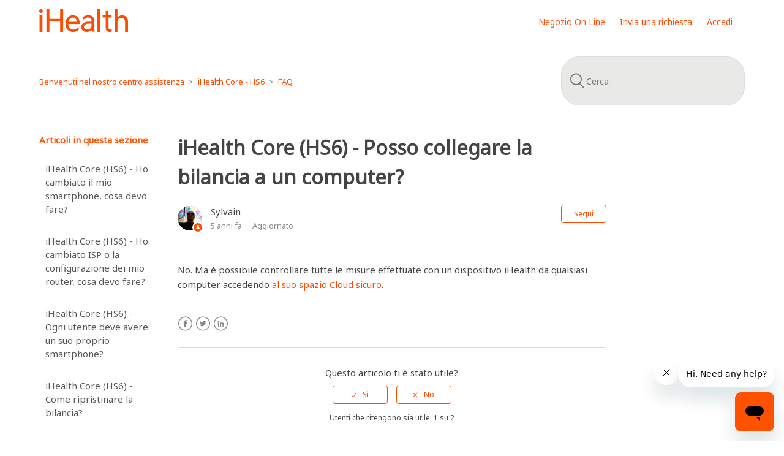

--- FILE ---
content_type: text/html; charset=utf-8
request_url: https://helpcenter.ihealthlabs.eu/hc/it/articles/208801125-iHealth-Core-HS6-Posso-collegare-la-bilancia-a-un-computer
body_size: 6493
content:
<!DOCTYPE html>
<html dir="ltr" lang="it">
<head>
  <meta charset="utf-8" />
  <!-- v26823 -->


  <title>iHealth Core (HS6) - Posso collegare la bilancia a un computer? &ndash; Benvenuti nel nostro centro assistenza</title>

  <meta name="csrf-param" content="authenticity_token">
<meta name="csrf-token" content="">

  <meta name="description" content="No. Ma è possibile controllare tutte le misure effettuate con un dispositivo iHealth da qualsiasi computer accedendo al suo spazio Cloud..." /><meta property="og:image" content="https://helpcenter.ihealthlabs.eu/hc/theming_assets/01JXJ4HBAFZTHQZZSQEXGRMX4Z" />
<meta property="og:type" content="website" />
<meta property="og:site_name" content="Benvenuti nel nostro centro assistenza" />
<meta property="og:title" content="iHealth Core (HS6) - Posso collegare la bilancia a un computer?" />
<meta property="og:description" content="No. Ma è possibile controllare tutte le misure effettuate con un dispositivo iHealth da qualsiasi computer accedendo al suo spazio Cloud sicuro." />
<meta property="og:url" content="https://helpcenter.ihealthlabs.eu/hc/it/articles/208801125-iHealth-Core-HS6-Posso-collegare-la-bilancia-a-un-computer" />
<link rel="canonical" href="https://helpcenter.ihealthlabs.eu/hc/it/articles/208801125-iHealth-Core-HS6-Posso-collegare-la-bilancia-a-un-computer">
<link rel="alternate" hreflang="de" href="https://helpcenter.ihealthlabs.eu/hc/de/articles/208801125-iHealth-Core-HS6-Kann-ich-die-Waage-an-einen-Computer-anschlie%C3%9Fen">
<link rel="alternate" hreflang="en-gb" href="https://helpcenter.ihealthlabs.eu/hc/en-gb/articles/208801125-iHealth-Core-HS6-Can-I-connect-my-scale-to-a-computer">
<link rel="alternate" hreflang="fr" href="https://helpcenter.ihealthlabs.eu/hc/fr/articles/208801125-iHealth-Core-HS6-Puis-je-connecter-la-balance-%C3%A0-un-ordinateur">
<link rel="alternate" hreflang="it" href="https://helpcenter.ihealthlabs.eu/hc/it/articles/208801125-iHealth-Core-HS6-Posso-collegare-la-bilancia-a-un-computer">
<link rel="alternate" hreflang="x-default" href="https://helpcenter.ihealthlabs.eu/hc/fr/articles/208801125-iHealth-Core-HS6-Puis-je-connecter-la-balance-%C3%A0-un-ordinateur">

  <link rel="stylesheet" href="//static.zdassets.com/hc/assets/application-f34d73e002337ab267a13449ad9d7955.css" media="all" id="stylesheet" />
    <!-- Entypo pictograms by Daniel Bruce — www.entypo.com -->
    <link rel="stylesheet" href="//static.zdassets.com/hc/assets/theming_v1_support-e05586b61178dcde2a13a3d323525a18.css" media="all" />
  <link rel="stylesheet" type="text/css" href="/hc/theming_assets/558341/78902/style.css?digest=39603008216337">

  <link rel="icon" type="image/x-icon" href="/hc/theming_assets/01HZP8ATGNFS448F83WP7GY7VW">

    <script src="//static.zdassets.com/hc/assets/jquery-ed472032c65bb4295993684c673d706a.js"></script>
    <script async src="https://www.googletagmanager.com/gtag/js?id=G-MDSL4DEG9E"></script>
<script>
  window.dataLayer = window.dataLayer || [];
  function gtag(){dataLayer.push(arguments);}
  gtag('js', new Date());
  gtag('config', 'G-MDSL4DEG9E');
</script>


  <meta content="width=device-width, initial-scale=1.0" name="viewport" />

<!-- Start of ihealthlabseurope1 Zendesk Widget script -->
<script id="ze-snippet" src="https://static.zdassets.com/ekr/snippet.js?key=162480ef-0bc2-4d9e-891c-6917f4d56586"> </script>
<!-- End of ihealthlabseurope1 Zendesk Widget script -->
  <script type="text/javascript" src="/hc/theming_assets/558341/78902/script.js?digest=39603008216337"></script>
</head>
<body class="">
  
  
  

  <header class="header">
    
  <div class="logo">
    <a title="Home page" href="/hc/it">
      <img src="/hc/theming_assets/01JXJ4HBAFZTHQZZSQEXGRMX4Z" alt="Home page del Centro assistenza Benvenuti nel nostro centro assistenza">
    </a>
  </div>
  <div class="nav-wrapper">
    <span class="icon-menu" tabindex="0" role="button" aria-controls="user-nav" aria-expanded="false" aria-label="Alterna menu di navigazione"></span>
    <nav class="user-nav" id="user-nav">
      <a href="https://ihealthlabs.eu" >Negozio On Line</a> <!--Lien vers boutique iHealthlabs europe (ajouté par Sylvain) --> 
      
      <a class="submit-a-request" href="/hc/it/requests/new">Invia una richiesta</a>
    </nav>
      <a class="login" data-auth-action="signin" role="button" rel="nofollow" title="Apre una finestra di dialogo" href="/hc/it/signin?return_to=https%3A%2F%2Fhelpcenter.ihealthlabs.eu%2Fhc%2Fit%2Farticles%2F208801125-iHealth-Core-HS6-Posso-collegare-la-bilancia-a-un-computer&amp;locale=it">Accedi</a>

  </div>
  
<link rel="preconnect" href="https://fonts.gstatic.com">
<link href="https://fonts.googleapis.com/css2?family=Noto+Sans&display=swap" rel="stylesheet"> 
 
  
  
<!--Restriction Talk par pays (Tanguy le 18.03.2021)-->
  

<script type="text/javascript">
  window.zESettings = {
    webWidget: {
      talk: {
        suppress: true
      },
    }
  };
</script>


  
</header>

  <main role="main">
    <div class="container-divider"></div>
<div class="container">
  <nav class="sub-nav">
    <ol class="breadcrumbs">
  
    <li title="Benvenuti nel nostro centro assistenza">
      
        <a href="/hc/it">Benvenuti nel nostro centro assistenza</a>
      
    </li>
  
    <li title="iHealth Core - HS6">
      
        <a href="/hc/it/categories/201057052-iHealth-Core-HS6">iHealth Core - HS6</a>
      
    </li>
  
    <li title="FAQ">
      
        <a href="/hc/it/sections/201867455-FAQ">FAQ</a>
      
    </li>
  
</ol>

    <form role="search" class="search" data-search="" action="/hc/it/search" accept-charset="UTF-8" method="get"><input type="hidden" name="utf8" value="&#x2713;" autocomplete="off" /><input type="hidden" name="category" id="category" value="201057052" autocomplete="off" />
<input type="search" name="query" id="query" placeholder="Cerca" aria-label="Cerca" /></form>
  </nav>

  <div class="article-container" id="article-container">
    <section class="article-sidebar">
      
        <section class="section-articles collapsible-sidebar">
        <h3 class="collapsible-sidebar-title sidenav-title">Articoli in questa sezione</h3>
        <ul>
          
            <li>
              <a href="/hc/it/articles/211479529-iHealth-Core-HS6-Ho-cambiato-il-mio-smartphone-cosa-devo-fare" class="sidenav-item ">iHealth Core (HS6) - Ho cambiato il mio smartphone, cosa devo fare?</a>
            </li>
          
            <li>
              <a href="/hc/it/articles/212087225-iHealth-Core-HS6-Ho-cambiato-ISP-o-la-configurazione-dei-mio-router-cosa-devo-fare" class="sidenav-item ">iHealth Core (HS6) - Ho cambiato ISP o la configurazione dei mio router, cosa devo fare?</a>
            </li>
          
            <li>
              <a href="/hc/it/articles/207932169-iHealth-Core-HS6-Ogni-utente-deve-avere-un-suo-proprio-smartphone" class="sidenav-item ">iHealth Core (HS6) - Ogni utente deve avere un suo proprio smartphone?</a>
            </li>
          
            <li>
              <a href="/hc/it/articles/207445469-iHealth-Core-HS6-Come-ripristinare-la-bilancia" class="sidenav-item ">iHealth Core (HS6) - Come ripristinare la bilancia?</a>
            </li>
          
            <li>
              <a href="/hc/it/articles/208159765-iHealth-Core-HS6-Come-eliminare-un-utilizzatore-dalla-bilancia" class="sidenav-item ">iHealth Core (HS6) - Come eliminare un utilizzatore dalla bilancia?</a>
            </li>
          
            <li>
              <a href="/hc/it/articles/208800705-iHealth-Core-HS6-Qual-%C3%A9-il-peso-massimo-misurato-dalla-bilancia" class="sidenav-item ">iHealth Core (HS6) - Qual&#39;é il peso massimo misurato dalla bilancia?</a>
            </li>
          
            <li>
              <a href="/hc/it/articles/207932109-iHealth-Core-HS6-Quali-sono-i-limiti-di-et%C3%A0-e-di-altezza-per-gli-utenti" class="sidenav-item ">iHealth Core (HS6) - Quali sono i limiti di età e di altezza per gli utenti?</a>
            </li>
          
            <li>
              <a href="/hc/it/articles/208801405-iHealth-Core-HS6-Ho-un-pacemaker-posso-utilizzare-la-bilancia" class="sidenav-item ">iHealth Core (HS6) - Ho un pacemaker, posso utilizzare la bilancia?</a>
            </li>
          
            <li>
              <a href="/hc/it/articles/208801125-iHealth-Core-HS6-Posso-collegare-la-bilancia-a-un-computer" class="sidenav-item current-article">iHealth Core (HS6) - Posso collegare la bilancia a un computer?</a>
            </li>
          
            <li>
              <a href="/hc/it/articles/208503749-iHealth-Core-HS6-Quali-sono-le-cause-che-possono-portare-ad-errori-di-misurazione" class="sidenav-item ">iHealth Core (HS6) - Quali sono le cause che possono portare ad errori di misurazione?</a>
            </li>
          
        </ul>
        
          <a href="/hc/it/sections/201867455-FAQ" class="article-sidebar-item">Vedi altro</a>
        
        </section>
      
    </section>

    <article class="article">
      <header class="article-header">
        <h1 title="iHealth Core (HS6) - Posso collegare la bilancia a un computer?" class="article-title">
          iHealth Core (HS6) - Posso collegare la bilancia a un computer?
          
        </h1>

        <div class="article-author">
          
            <div class="avatar article-avatar">
              
                <span class="icon-agent"></span>
              
              <img src="https://helpcenter.ihealthlabs.eu/system/photos/360048233838/photo2.png" alt="" class="user-avatar"/>
            </div>
          
          <div class="article-meta">
            
              
                Sylvain
              
            

            <ul class="meta-group">
              
                <li class="meta-data"><time datetime="2020-03-26T14:32:21Z" title="2020-03-26T14:32:21Z" data-datetime="relative">26 marzo 2020 14:32</time></li>
                <li class="meta-data">Aggiornato</li>
              
            </ul>
          </div>
        </div>

        
          <a class="article-subscribe" title="Apre una finestra di dialogo di iscrizione" rel="nofollow" role="button" data-auth-action="signin" aria-selected="false" href="/hc/it/articles/208801125-iHealth-Core-HS6-Posso-collegare-la-bilancia-a-un-computer/subscription.html">Segui</a>
        
      </header>

      <section class="article-info">
        <div class="article-content">
          <div class="article-body"><p>No. Ma è possibile controllare tutte le misure effettuate con un dispositivo iHealth da qualsiasi computer accedendo <a href="https://cloud.ihealthlabs.eu/authenticationids/index.php?module=login&amp;mask=128" target="_blank">al suo spazio Cloud sicuro</a>.</p></div>

          <div class="article-attachments">
            <ul class="attachments">
              
            </ul>
          </div>
        </div>
      </section>

      <footer>
        <div class="article-footer">
          
            <div class="article-share">
  <ul class="share">
    <li><a href="https://www.facebook.com/share.php?title=iHealth+Core+%28HS6%29+-+Posso+collegare+la+bilancia+a+un+computer%3F&u=https%3A%2F%2Fhelpcenter.ihealthlabs.eu%2Fhc%2Fit%2Farticles%2F208801125-iHealth-Core-HS6-Posso-collegare-la-bilancia-a-un-computer" class="share-facebook">Facebook</a></li>
    <li><a href="https://twitter.com/share?lang=it&text=iHealth+Core+%28HS6%29+-+Posso+collegare+la+bilancia+a+un+computer%3F&url=https%3A%2F%2Fhelpcenter.ihealthlabs.eu%2Fhc%2Fit%2Farticles%2F208801125-iHealth-Core-HS6-Posso-collegare-la-bilancia-a-un-computer" class="share-twitter">Twitter</a></li>
    <li><a href="https://www.linkedin.com/shareArticle?mini=true&source=iHealthLabs+Europe&title=iHealth+Core+%28HS6%29+-+Posso+collegare+la+bilancia+a+un+computer%3F&url=https%3A%2F%2Fhelpcenter.ihealthlabs.eu%2Fhc%2Fit%2Farticles%2F208801125-iHealth-Core-HS6-Posso-collegare-la-bilancia-a-un-computer" class="share-linkedin">LinkedIn</a></li>
  </ul>

</div>
          
          
            
          
        </div>
        
          <div class="article-votes">
            <span class="article-votes-question">Questo articolo ti è stato utile?</span>
            <div class="article-votes-controls" role='radiogroup'>
              <a class="button article-vote article-vote-up" data-auth-action="signin" aria-selected="false" role="radio" rel="nofollow" title="Sì" href="/hc/it/signin?return_to=https%3A%2F%2Fhelpcenter.ihealthlabs.eu%2Fhc%2Fit%2Farticles%2F208801125-iHealth-Core-HS6-Posso-collegare-la-bilancia-a-un-computer"></a>
              <a class="button article-vote article-vote-down" data-auth-action="signin" aria-selected="false" role="radio" rel="nofollow" title="No" href="/hc/it/signin?return_to=https%3A%2F%2Fhelpcenter.ihealthlabs.eu%2Fhc%2Fit%2Farticles%2F208801125-iHealth-Core-HS6-Posso-collegare-la-bilancia-a-un-computer"></a>
            </div>
            <small class="article-votes-count">
              <span class="article-vote-label">Utenti che ritengono sia utile: 1 su 2</span>
            </small>
          </div>
        

        <div class="article-more-questions">
          Altre domande? <a href="/hc/it/requests/new">Invia una richiesta</a>
        </div>
        <div class="article-return-to-top">
          <a href="#article-container">Torna in alto<span class="icon-arrow-up"></span></a>
        </div>
      </footer>

      <section class="article-relatives">
        
          <div data-recent-articles></div>
        
        
          
  <section class="related-articles">
    
      <h3 class="related-articles-title">Articoli correlati</h3>
    
    <ul>
      
        <li>
          <a href="/hc/it/related/click?data=[base64]" rel="nofollow">iHealth Core (HS6) - Come ripristinare la bilancia?</a>
        </li>
      
        <li>
          <a href="/hc/it/related/click?data=[base64]" rel="nofollow">iHealth Core (HS6) - Ho cambiato il mio smartphone, cosa devo fare?</a>
        </li>
      
        <li>
          <a href="/hc/it/related/click?data=[base64]%3D%3D--260ef87c2c43ccf6b517a0304b5ab0a24d06a5f4" rel="nofollow">iHealth Core (HS6) - Come eliminare un utilizzatore dalla bilancia?</a>
        </li>
      
        <li>
          <a href="/hc/it/related/click?data=[base64]" rel="nofollow">iHealth Core (HS6) - Quali sono i limiti di età e di altezza per gli utenti?</a>
        </li>
      
        <li>
          <a href="/hc/it/related/click?data=[base64]" rel="nofollow">iHealth Core (HS6) - Ho cambiato ISP o la configurazione dei mio router, cosa devo fare?</a>
        </li>
      
    </ul>
  </section>


        
      </section>
      
        <div class="article-comments" id="article-comments">
          <section class="comments">
            <header class="comment-overview">
              <h3 class="comment-heading">
                Commenti
              </h3>
              <p class="comment-callout">0 commenti</p>
              
            </header>

            <ul id="comments" class="comment-list">
              
            </ul>

            

            

            <p class="comment-callout"><a data-auth-action="signin" rel="nofollow" href="/hc/it/signin?return_to=https%3A%2F%2Fhelpcenter.ihealthlabs.eu%2Fhc%2Fit%2Farticles%2F208801125-iHealth-Core-HS6-Posso-collegare-la-bilancia-a-un-computer">Accedi</a> per aggiungere un commento.</p>
          </section>
        </div>
      
    </article>
  </div>
</div>

  </main>

  <footer class="footer">
  <div class="footer-inner">
    <a title="Home page" href="/hc/it">Benvenuti nel nostro centro assistenza</a>

    <div class="footer-language-selector">
      
        <div class="dropdown language-selector">
          <button class="dropdown-toggle" aria-haspopup="true">
            Italiano
          </button>
          <span class="dropdown-menu dropdown-menu-end" role="menu">
            
              <a href="/hc/change_language/de?return_to=%2Fhc%2Fde%2Farticles%2F208801125-iHealth-Core-HS6-Kann-ich-die-Waage-an-einen-Computer-anschlie%25C3%259Fen" dir="ltr" rel="nofollow" role="menuitem">
                Deutsch
              </a>
            
              <a href="/hc/change_language/en-gb?return_to=%2Fhc%2Fen-gb%2Farticles%2F208801125-iHealth-Core-HS6-Can-I-connect-my-scale-to-a-computer" dir="ltr" rel="nofollow" role="menuitem">
                English (GB)
              </a>
            
              <a href="/hc/change_language/fr?return_to=%2Fhc%2Ffr%2Farticles%2F208801125-iHealth-Core-HS6-Puis-je-connecter-la-balance-%25C3%25A0-un-ordinateur" dir="ltr" rel="nofollow" role="menuitem">
                Français
              </a>
            
          </span>
        </div>
      
    </div>
  </div>
  <!-- Script pour activecampaign ajouté par SL le 21/07/2021 -->
  <script type="text/javascript">
    (function(e,t,o,n,p,r,i){e.visitorGlobalObjectAlias=n;e[e.visitorGlobalObjectAlias]=e[e.visitorGlobalObjectAlias]||function(){(e[e.visitorGlobalObjectAlias].q=e[e.visitorGlobalObjectAlias].q||[]).push(arguments)};e[e.visitorGlobalObjectAlias].l=(new Date).getTime();r=t.createElement("script");r.src=o;r.async=true;i=t.getElementsByTagName("script")[0];i.parentNode.insertBefore(r,i)})(window,document,"https://diffuser-cdn.app-us1.com/diffuser/diffuser.js","vgo");
    vgo('setAccount', '800447171');
    vgo('setTrackByDefault', true);

    vgo('process');
</script>
</footer>



  <!-- / -->

  
  <script src="//static.zdassets.com/hc/assets/it.8c3fdfcb4a78fd666de6.js"></script>
  <script src="https://ihealthlabseurope1.zendesk.com/auth/v2/host/without_iframe.js" data-brand-id="78902" data-return-to="https://helpcenter.ihealthlabs.eu/hc/it/articles/208801125-iHealth-Core-HS6-Posso-collegare-la-bilancia-a-un-computer" data-theme="hc" data-locale="it" data-auth-origin="78902,true,true"></script>

  <script type="text/javascript">
  /*

    Greetings sourcecode lurker!

    This is for internal Zendesk and legacy usage,
    we don't support or guarantee any of these values
    so please don't build stuff on top of them.

  */

  HelpCenter = {};
  HelpCenter.account = {"subdomain":"ihealthlabseurope1","environment":"production","name":"iHealthLabs Europe"};
  HelpCenter.user = {"identifier":"da39a3ee5e6b4b0d3255bfef95601890afd80709","email":null,"name":"","role":"anonymous","avatar_url":"https://assets.zendesk.com/hc/assets/default_avatar.png","is_admin":false,"organizations":[],"groups":[]};
  HelpCenter.internal = {"asset_url":"//static.zdassets.com/hc/assets/","web_widget_asset_composer_url":"https://static.zdassets.com/ekr/snippet.js","current_session":{"locale":"it","csrf_token":null,"shared_csrf_token":null},"usage_tracking":{"event":"article_viewed","data":"[base64]","url":"https://helpcenter.ihealthlabs.eu/hc/activity"},"current_record_id":"208801125","current_record_url":"/hc/it/articles/208801125-iHealth-Core-HS6-Posso-collegare-la-bilancia-a-un-computer","current_record_title":"iHealth Core (HS6) - Posso collegare la bilancia a un computer?","current_text_direction":"ltr","current_brand_id":78902,"current_brand_name":"iHealthLabs Europe","current_brand_url":"https://ihealthlabseurope1.zendesk.com","current_brand_active":true,"current_path":"/hc/it/articles/208801125-iHealth-Core-HS6-Posso-collegare-la-bilancia-a-un-computer","show_autocomplete_breadcrumbs":true,"user_info_changing_enabled":false,"has_user_profiles_enabled":false,"has_end_user_attachments":true,"user_aliases_enabled":false,"has_anonymous_kb_voting":false,"has_multi_language_help_center":true,"show_at_mentions":false,"embeddables_config":{"embeddables_web_widget":true,"embeddables_help_center_auth_enabled":false,"embeddables_connect_ipms":false},"answer_bot_subdomain":"static","gather_plan_state":"subscribed","has_article_verification":false,"has_gather":true,"has_ckeditor":false,"has_community_enabled":false,"has_community_badges":true,"has_community_post_content_tagging":false,"has_gather_content_tags":true,"has_guide_content_tags":true,"has_user_segments":true,"has_answer_bot_web_form_enabled":false,"has_garden_modals":false,"theming_cookie_key":"hc-da39a3ee5e6b4b0d3255bfef95601890afd80709-2-preview","is_preview":false,"has_search_settings_in_plan":true,"theming_api_version":1,"theming_settings":{"brand_color":"rgba(252, 76, 2, 1)","brand_text_color":"#FFFFFF","text_color":"rgba(83, 86, 90, 1)","link_color":"rgba(252, 76, 2, 1)","background_color":"rgba(255, 255, 255, 1)","heading_font":"'Helvetica Neue', Arial, Helvetica, sans-serif","text_font":"'Helvetica Neue', Arial, Helvetica, sans-serif","logo":"/hc/theming_assets/01JXJ4HBAFZTHQZZSQEXGRMX4Z","favicon":"/hc/theming_assets/01HZP8ATGNFS448F83WP7GY7VW","homepage_background_image":"/hc/theming_assets/01HZP8AVB41KG7GZYBKAHPK2Z1","community_background_image":"/hc/theming_assets/01HZP8AX8WCX5PKKFTZBP3KY8J","community_image":"/hc/theming_assets/01HZP8AYP990JTHVGTVPR83EF5","instant_search":true,"scoped_kb_search":true,"scoped_community_search":true,"show_recent_activity":true,"show_articles_in_section":true,"show_article_author":true,"show_article_comments":true,"show_follow_article":true,"show_recently_viewed_articles":true,"show_related_articles":true,"show_article_sharing":true,"show_follow_section":true,"show_follow_post":true,"show_post_sharing":true,"show_follow_topic":true},"has_pci_credit_card_custom_field":false,"help_center_restricted":false,"is_assuming_someone_else":false,"flash_messages":[],"user_photo_editing_enabled":true,"user_preferred_locale":"fr-fr","base_locale":"it","login_url":"/hc/it/signin?return_to=https%3A%2F%2Fhelpcenter.ihealthlabs.eu%2Fhc%2Fit%2Farticles%2F208801125-iHealth-Core-HS6-Posso-collegare-la-bilancia-a-un-computer","has_alternate_templates":false,"has_custom_statuses_enabled":false,"has_hc_generative_answers_setting_enabled":true,"has_generative_search_with_zgpt_enabled":false,"has_suggested_initial_questions_enabled":false,"has_guide_service_catalog":true,"has_service_catalog_search_poc":false,"has_service_catalog_itam":false,"has_csat_reverse_2_scale_in_mobile":false,"has_knowledge_navigation":false,"has_unified_navigation":false,"has_csat_bet365_branding":false,"version":"v26823","dev_mode":false};
</script>

  
  <script src="//static.zdassets.com/hc/assets/moment-3b62525bdab669b7b17d1a9d8b5d46b4.js"></script>
  <script src="//static.zdassets.com/hc/assets/hc_enduser-2a5c7d395cc5df83aeb04ab184a4dcef.js"></script>
  
  
</body>
</html>

--- FILE ---
content_type: application/javascript
request_url: https://prism.app-us1.com/?a=800447171&u=https%3A%2F%2Fhelpcenter.ihealthlabs.eu%2Fhc%2Fit%2Farticles%2F208801125-iHealth-Core-HS6-Posso-collegare-la-bilancia-a-un-computer
body_size: 119
content:
window.visitorGlobalObject=window.visitorGlobalObject||window.prismGlobalObject;window.visitorGlobalObject.setVisitorId('517c4c6a-c4af-47de-86db-77e7a2f949fa', '800447171');window.visitorGlobalObject.setWhitelistedServices('', '800447171');